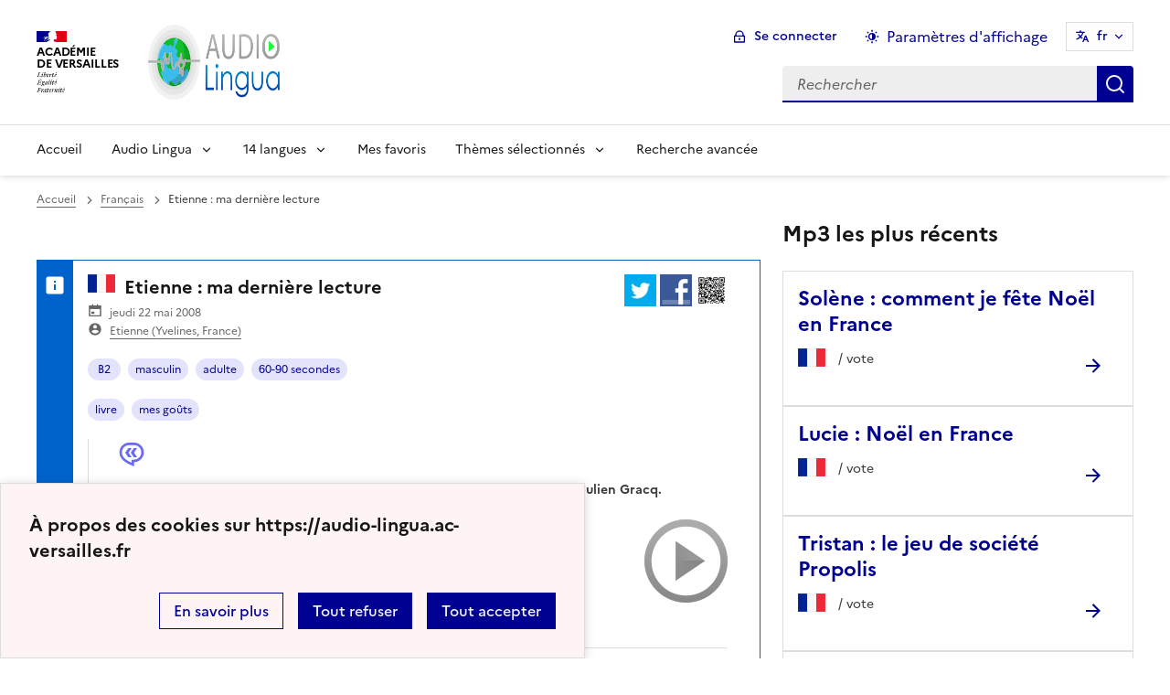

--- FILE ---
content_type: text/html; charset=utf-8
request_url: https://audio-lingua.ac-versailles.fr/spip.php?article201&debut_articles=10&lang=cgf
body_size: 10244
content:
<!DOCTYPE html>
<html dir="ltr" lang="cgf" class="ltr cgf no-js" data-fr-scheme="system">


<head>
	<script type='text/javascript'>/*<![CDATA[*/(function(H){H.className=H.className.replace(/\bno-js\b/,'js')})(document.documentElement);/*]]>*/</script>
	<title>Audio Lingua -  - mp3 en anglais, allemand, arabe, catalan, chinois, corse, créole, espagnol, hébreu, italien, russe, occitan, portugais et français</title>
	<meta name="description" content="Vous trouverez ici des fichiers mp3 en 14 langues, enregistr&#233;s par des locuteurs natifs, libres de droits pour une utilisation p&#233;dagogique ou (&#8230;)" />
	<meta http-equiv="Content-Type" content="text/html; charset=utf-8" />
<meta name="viewport" content="width=device-width, initial-scale=1" />


<link rel="alternate" type="application/rss+xml" title="Syndiquer tout le site" href="spip.php?page=backend" />


<link rel="stylesheet" href="squelettes-dist/css/spip.css?1758273707" type="text/css" />
<script>
var mediabox_settings={"auto_detect":true,"ns":"box","tt_img":true,"sel_g":"#documents_portfolio a[type='image\/jpeg'],#documents_portfolio a[type='image\/png'],#documents_portfolio a[type='image\/gif']","sel_c":".mediabox","str_ssStart":"Diaporama","str_ssStop":"Arr\u00eater","str_cur":"{current}\/{total}","str_prev":"Pr\u00e9c\u00e9dent","str_next":"Suivant","str_close":"Fermer","str_loading":"Chargement\u2026","str_petc":"Taper \u2019Echap\u2019 pour fermer","str_dialTitDef":"Boite de dialogue","str_dialTitMed":"Affichage d\u2019un media","splash_url":"","lity":{"skin":"_simple-dark","maxWidth":"90%","maxHeight":"90%","minWidth":"400px","minHeight":"","slideshow_speed":"2500","opacite":"0.9","defaultCaptionState":"expanded"}};
</script>
<!-- insert_head_css -->
<link rel="stylesheet" href="plugins-dist/mediabox/lib/lity/lity.css?1758273588" type="text/css" media="all" />
<link rel="stylesheet" href="plugins-dist/mediabox/lity/css/lity.mediabox.css?1758273587" type="text/css" media="all" />
<link rel="stylesheet" href="plugins-dist/mediabox/lity/skins/_simple-dark/lity.css?1758273616" type="text/css" media="all" /><link rel='stylesheet' type='text/css' media='all' href='plugins/auto/mesfavoris/v3.1.0/css/mesfavoris.css?1739370458' />
<link rel="stylesheet" href="plugins/auto/notation/v3.1.0/css/notation.v3.css?1739370457" type="text/css" media="all" />
<link href="plugins/auto/player/v4.1.0/css/player.css?1739370459" rel="stylesheet" />
<link rel='stylesheet' href='plugins/auto/cvtupload/v2.1.7/css/cvtupload.css?1739370466' type='text/css' media='all' />



<link rel="stylesheet" href="plugins/squelette-dsfr/v1.11.2/dsfr/dsfr.min.css?1758273749" type="text/css" />
<link rel="stylesheet" href="plugins/squelette-dsfr/v1.11.2/dsfr/utility/utility.main.css?1758273755" type="text/css" />
<link rel="stylesheet" href="plugins/squelette-dsfr/v1.11.2/dsfr/dsfr.spip.css?1758273749" type="text/css" />
<link rel="stylesheet" href="squelettes/dsfr/perso.css?1718612289" type="text/css" />



<script type='text/javascript' src='local/cache-js/fef7e5a61907e218ffab51ecc730e937.js?1758614631'></script>










<!-- insert_head -->










<meta name="generator" content="SPIP 4.4.5" />





<meta name="theme-color" content="#000091"><!-- Défini la couleur de thème du navigateur (Safari/Android) -->
<link rel="apple-touch-icon" href="plugins/squelette-dsfr/v1.11.2/favicon/apple-touch-icon.png"><!-- 180×180 -->
<link rel="icon" href="plugins/squelette-dsfr/v1.11.2/favicon/favicon.svg" type="image/svg+xml">
<link rel="shortcut icon" href="plugins/squelette-dsfr/v1.11.2/favicon/favicon.ico" type="image/x-icon"><!-- 32×32 -->
<link rel="manifest" href="plugins/squelette-dsfr/v1.11.2/favicon/manifest.webmanifest" crossorigin="use-credentials"></head>

<body class="pas_surlignable page_article ">
<header role="banner" class="fr-header">
    <div class="fr-header__body">
        <div class="fr-container">
            <div class="fr-header__body-row">
                <div class="fr-header__brand fr-enlarge-link">
                    <div class="fr-header__brand-top">
                        <div class="fr-header__logo">
                            <p class="fr-logo">
                                Académie<br>de Versailles
								
                            </p>
                        </div>
                      <div class="fr-header__operator">
							<img
	src="IMG/logo/siteon0.png?1687937716" class='fr-responsive-img'
	width="302"
	height="119" alt='Logo de hr'/>
							<!-- L’alternative de l’image (attribut alt) doit impérativement être renseignée et reprendre le texte visible dans l’image -->
						</div>
                        <div class="fr-header__navbar">
                            <button class="fr-btn--search fr-btn" data-fr-opened="false" aria-controls="modal-866" title="Rechercher">
                                Rechercher
                            </button>
                            <button class="fr-btn--menu fr-btn" data-fr-opened="false" aria-controls="modal-855" aria-haspopup="menu" title="Menu" id="fr-btn-menu-mobile-3">
                                Menu
                            </button>
                        </div>
                    </div>
                    <div class="fr-header__service ">
                        <a href="https://audio-lingua.ac-versailles.fr?lang=cgf" title="Accueil - Audio Lingua"   aria-label="revenir à l'accueil du site">
                            <p class="fr-header__service-title fr-display-none">Audio Lingua</p>
                        </a>
                        <p class="fr-header__service-tagline fr-display-none">  - mp3 en anglais, allemand, arabe, catalan, chinois, corse, créole, espagnol, hébreu, italien, russe, occitan, portugais et français</p>
                    </div>
                </div>
                <div class="fr-header__tools">
                    <div class="fr-header__tools-links">
                        <ul class="fr-btns-group">
                             <li>
                            <a class="fr-btn fr-fi-lock-line" href="spip.php?page=connexion&amp;url=spip.php%3Farticle201%26amp%3Bdebut_articles%3D10%26amp%3Blang%3Dcgf" aria-label="ouvrir le formulaire de connexion" title="connexion" rel="nofollow">Se connecter</a>
                            </li>
                            
                            
							<li>
								<button class="fr-link fr-fi-theme-fill fr-link--icon-left fr-pt-0" aria-controls="fr-theme-modal" data-fr-opened="false" aria-label="Changer les paramêtres d'affichage" title="Paramètres d'affichage">Paramètres d'affichage</button>
							</li>
							<li>
								



<nav role="navigation" class="fr-translate fr-nav">
	<div class="fr-nav__item">
		<button class="fr-translate__btn fr-btn fr-btn--tertiary" aria-controls="translate-516" aria-expanded="false" title="Sélectionner une langue">
			fr<span class="fr-hidden-lg">&nbsp;- fran&#231;ais</span>
		</button>
		<div class="fr-collapse fr-translate__menu fr-menu" id="translate-516">
			<ul class="fr-menu__list">
				
				 
				<li>
					<a class="fr-translate__language fr-nav__link" hreflang="fr" lang="fr" href="https://audio-lingua.ac-versailles.fr/spip.php?action=converser&amp;redirect=spip.php%3Farticle201%26debut_articles%3D10&amp;var_lang=ar" aria-current="true">ar -  &#1593;&#1585;&#1576;&#1610;</a>
				</li>				
				
				 
				<li>
					<a class="fr-translate__language fr-nav__link" hreflang="fr" lang="fr" href="https://audio-lingua.ac-versailles.fr/spip.php?action=converser&amp;redirect=spip.php%3Farticle201%26debut_articles%3D10&amp;var_lang=ca" aria-current="true">ca -  catal&#224;</a>
				</li>				
				
				 
				<li>
					<a class="fr-translate__language fr-nav__link" hreflang="fr" lang="fr" href="https://audio-lingua.ac-versailles.fr/spip.php?action=converser&amp;redirect=spip.php%3Farticle201%26debut_articles%3D10&amp;var_lang=cgf" aria-current="true">cgf -  cgf</a>
				</li>				
				
				 
				<li>
					<a class="fr-translate__language fr-nav__link" hreflang="fr" lang="fr" href="https://audio-lingua.ac-versailles.fr/spip.php?action=converser&amp;redirect=spip.php%3Farticle201%26debut_articles%3D10&amp;var_lang=co" aria-current="true">co -  corsu</a>
				</li>				
				
				 
				<li>
					<a class="fr-translate__language fr-nav__link" hreflang="fr" lang="fr" href="https://audio-lingua.ac-versailles.fr/spip.php?action=converser&amp;redirect=spip.php%3Farticle201%26debut_articles%3D10&amp;var_lang=de" aria-current="true">de -  Deutsch</a>
				</li>				
				
				 
				<li>
					<a class="fr-translate__language fr-nav__link" hreflang="fr" lang="fr" href="https://audio-lingua.ac-versailles.fr/spip.php?action=converser&amp;redirect=spip.php%3Farticle201%26debut_articles%3D10&amp;var_lang=en" aria-current="true">en -  English</a>
				</li>				
				
				 
				<li>
					<a class="fr-translate__language fr-nav__link" hreflang="fr" lang="fr" href="https://audio-lingua.ac-versailles.fr/spip.php?action=converser&amp;redirect=spip.php%3Farticle201%26debut_articles%3D10&amp;var_lang=es" aria-current="true">es -  Espa&#241;ol</a>
				</li>				
				
				 
				<li>
					<a class="fr-translate__language fr-nav__link" hreflang="fr" lang="fr" href="https://audio-lingua.ac-versailles.fr/spip.php?action=converser&amp;redirect=spip.php%3Farticle201%26debut_articles%3D10&amp;var_lang=fr" aria-current="true">fr -  fran&#231;ais</a>
				</li>				
				
				 
				<li>
					<a class="fr-translate__language fr-nav__link" hreflang="fr" lang="fr" href="https://audio-lingua.ac-versailles.fr/spip.php?action=converser&amp;redirect=spip.php%3Farticle201%26debut_articles%3D10&amp;var_lang=he" aria-current="true">he -  &#1506;&#1489;&#1512;&#1497;&#1514;</a>
				</li>				
				
				 
				<li>
					<a class="fr-translate__language fr-nav__link" hreflang="fr" lang="fr" href="https://audio-lingua.ac-versailles.fr/spip.php?action=converser&amp;redirect=spip.php%3Farticle201%26debut_articles%3D10&amp;var_lang=it" aria-current="true">it -  italiano</a>
				</li>				
				
				 
				<li>
					<a class="fr-translate__language fr-nav__link" hreflang="fr" lang="fr" href="https://audio-lingua.ac-versailles.fr/spip.php?action=converser&amp;redirect=spip.php%3Farticle201%26debut_articles%3D10&amp;var_lang=oc" aria-current="true">oc -  &#242;c</a>
				</li>				
				
				 
				<li>
					<a class="fr-translate__language fr-nav__link" hreflang="fr" lang="fr" href="https://audio-lingua.ac-versailles.fr/spip.php?action=converser&amp;redirect=spip.php%3Farticle201%26debut_articles%3D10&amp;var_lang=pt" aria-current="true">pt -  Portugu&#234;s</a>
				</li>				
				
				 
				<li>
					<a class="fr-translate__language fr-nav__link" hreflang="fr" lang="fr" href="https://audio-lingua.ac-versailles.fr/spip.php?action=converser&amp;redirect=spip.php%3Farticle201%26debut_articles%3D10&amp;var_lang=ru" aria-current="true">ru -  &#1088;&#1091;&#1089;&#1089;&#1082;&#1080;&#1081;</a>
				</li>				
				
				 
				<li>
					<a class="fr-translate__language fr-nav__link" hreflang="fr" lang="fr" href="https://audio-lingua.ac-versailles.fr/spip.php?action=converser&amp;redirect=spip.php%3Farticle201%26debut_articles%3D10&amp;var_lang=zh" aria-current="true">zh -  &#20013;&#25991;</a>
				</li>				
				



			</ul>
		</div>
	</div>
</nav>
							</li>
                        </ul>
                    </div>
                    <div class="fr-header__search fr-modal" id="modal-866">
                        <div class="fr-container fr-container-lg--fluid">
                            <button class="fr-btn--close fr-btn" aria-controls="modal-866">Fermer</button>
                                
<form action="spip.php?page=recherche" method="get">
	<div class="fr-search-bar" id="formulaire_recherche" role="search">
		<input name="page" value="recherche" type="hidden"
>

		
		<label for="recherche" class="fr-label">Rechercher :</label>
		<input type="search" class="fr-input" size="10" placeholder="Rechercher" name="recherche" id="recherche" accesskey="4" autocapitalize="off" autocorrect="off"
		/><button type="submit" class="fr-btn" value="Rechercher" title="Recherche rapide" />


</div>
</form>

                        </div>
                    </div>
                </div>
            </div>
        </div>
    </div>
    <div class="fr-header__menu fr-modal" id="modal-855" aria-labelledby="fr-btn-menu-mobile-1">
        <div class="fr-container">
            <button class="fr-btn--close fr-btn" aria-controls="modal-855">Fermer</button>
            <div class="fr-header__menu-links"></div>
			   <nav class="fr-nav" id="header-navigation" role="navigation" aria-label="Menu principal">
    <ul class="fr-nav__list">
        <li class="fr-nav__item active">
            <a class="fr-nav__link active" href="https://audio-lingua.ac-versailles.fr?lang=cgf" target="_self"    aria-label="Revenir à la page d'accueil" title="Accueil">Accueil</a>
        </li>
		<li class="fr-nav__item">
			<button class="fr-nav__btn" aria-expanded="false" aria-controls="menu-776" >Audio Lingua</button>
			<div class="fr-collapse fr-menu" id="menu-776">
				<ul class="fr-menu__list">
					
					<li><a class="fr-nav__link" href="spip.php?article43&amp;lang=cgf" >Présentation d&#8217;Audio-Lingua</a></li>
					
					<li><a class="fr-nav__link" href="spip.php?article5&amp;lang=cgf" >Comment ça marche&nbsp;?</a></li>
					
					<li><a class="fr-nav__link" href="spip.php?article92&amp;lang=cgf"  title="Vous souhaitez participer et envoyer vos propres enregistrements ? Utilisez ce formulaire pour l&#039;envoi de fichiers mp3 &#224; publier sur le site.">Proposer des ressources</a></li>
					
					<li><a class="fr-nav__link" href="spip.php?article47&amp;lang=cgf"  title="Les mp3 les mieux not&#233;s">Le classement</a></li>
					


				</ul>
			</div>
		</li>
		
		<li class="fr-nav__item ">

				<button class="fr-nav__btn" aria-expanded="false" aria-controls="menu-"   >14  langues</button>
				<div class="fr-collapse fr-menu" id="menu-">
					<ul class="fr-menu__list">
						
						<li>
							<a class="fr-nav__link"  aria-label="Ouvrir la rubrique Français" title="Français" href="spip.php?rubrique1&amp;lang=cgf" target="_self" >Français</a>
						</li>
						
						<li>
							<a class="fr-nav__link"  aria-label="Ouvrir la rubrique Anglais" title="Anglais" href="spip.php?rubrique2&amp;lang=cgf" target="_self" >Anglais</a>
						</li>
						
						<li>
							<a class="fr-nav__link"  aria-label="Ouvrir la rubrique Allemand" title="Allemand" href="spip.php?rubrique3&amp;lang=cgf" target="_self" >Allemand</a>
						</li>
						
						<li>
							<a class="fr-nav__link"  aria-label="Ouvrir la rubrique Espagnol" title="Espagnol" href="spip.php?rubrique4&amp;lang=cgf" target="_self" >Espagnol</a>
						</li>
						
						<li>
							<a class="fr-nav__link"  aria-label="Ouvrir la rubrique Italien" title="Italien" href="spip.php?rubrique6&amp;lang=cgf" target="_self" >Italien</a>
						</li>
						
						<li>
							<a class="fr-nav__link"  aria-label="Ouvrir la rubrique Russe" title="Russe" href="spip.php?rubrique7&amp;lang=cgf" target="_self" >Russe</a>
						</li>
						
						<li>
							<a class="fr-nav__link"  aria-label="Ouvrir la rubrique Portugais" title="Portugais" href="spip.php?rubrique8&amp;lang=cgf" target="_self" >Portugais</a>
						</li>
						
						<li>
							<a class="fr-nav__link"  aria-label="Ouvrir la rubrique Chinois" title="Chinois" href="spip.php?rubrique9&amp;lang=cgf" target="_self" >Chinois</a>
						</li>
						
						<li>
							<a class="fr-nav__link"  aria-label="Ouvrir la rubrique Occitan" title="Occitan" href="spip.php?rubrique10&amp;lang=cgf" target="_self" >Occitan</a>
						</li>
						
						<li>
							<a class="fr-nav__link"  aria-label="Ouvrir la rubrique Arabe" title="Arabe" href="spip.php?rubrique11&amp;lang=cgf" target="_self" >Arabe</a>
						</li>
						
						<li>
							<a class="fr-nav__link"  aria-label="Ouvrir la rubrique Catalan" title="Catalan" href="spip.php?rubrique12&amp;lang=cgf" target="_self" >Catalan</a>
						</li>
						
						<li>
							<a class="fr-nav__link"  aria-label="Ouvrir la rubrique Corse" title="Corse" href="spip.php?rubrique15&amp;lang=cgf" target="_self" >Corse</a>
						</li>
						
						<li>
							<a class="fr-nav__link"  aria-label="Ouvrir la rubrique Créole guadeloupéen" title="Créole guadeloupéen" href="spip.php?rubrique16&amp;lang=cgf" target="_self" >Créole guadeloupéen</a>
						</li>
						
						<li>
							<a class="fr-nav__link"  aria-label="Ouvrir la rubrique Hébreu " title="Hébreu " href="spip.php?rubrique22&amp;lang=cgf" target="_self" >Hébreu </a>
						</li>
						
					</ul>
				</div>
			
		</li>



		<li class="fr-nav__item">
			<a class="fr-nav__link" href="spip.php?page=favoris&amp;lang=cgf" target="_self">Mes favoris</a>
		</li>
		<li class="fr-nav__item">
			<button class="fr-nav__btn" aria-expanded="false" aria-controls="menu-777" >Thèmes sélectionnés</button>
			<div class="fr-collapse fr-menu" id="menu-777">
				<ul class="fr-menu__list">
					
					<li><a class="fr-nav__link" href="spip.php?mot221&amp;lang=cgf" style="text-transform:  capitalize;">voyage</a></li>
					
					<li><a class="fr-nav__link" href="spip.php?mot145&amp;lang=cgf" style="text-transform:  capitalize;">métier</a></li>
					
					<li><a class="fr-nav__link" href="spip.php?mot160&amp;lang=cgf" style="text-transform:  capitalize;">nourriture</a></li>
					
					<li><a class="fr-nav__link" href="spip.php?page=themes&amp;lang=cgf" >Tous les thèmes</a></li>
				</ul>
			</div>
		</li>
		<li class="fr-nav__item active">
			<a class="fr-nav__link active" href="spip.php?page=recherche&amp;lang=cgf" target="_self"    aria-label="Recherche avanc&eacute;e" title="Recherche avanc&eacute;e">Recherche avanc&eacute;e</a>
		</li>
    </ul>
</nav> 
			
        </div>
    </div>
</header>
<main id="main" role="main" class="fr-pb-6w">
	<div class="fr-container">
	<div class="fr-grid-row fr-grid-row--gutters " >
		<div class="fr-col-12   fr-col-lg-8 ">
			<nav role="navigation" class="fr-breadcrumb fr-mb-6w" aria-label="vous êtes ici :">
				<button class="fr-breadcrumb__button" aria-expanded="false" aria-controls="breadcrumb-1">Voir le fil d’Ariane</button>
				<div class="fr-collapse" id="breadcrumb-1">
					<ol class="fr-breadcrumb__list">
						<li><a class="fr-breadcrumb__link" title="Accueil du site" aria-label="revenir à l'accueil du site"  href="https://audio-lingua.ac-versailles.fr/">Accueil</a></li>
						
						<li><a class="fr-breadcrumb__link" title="Français" href="spip.php?rubrique1&amp;lang=cgf	" aria-label="ouvrir la rubrique Français" >Français</a>
						</li>
						
						<li><a class="fr-breadcrumb__link" aria-current="page">Etienne : ma dernière lecture</a></li>
					</ol>
				</div>
			</nav>

          
                          

			
			
				<div class="fr-alert fr-alert--info mp3">
		<div class="fr-float-end">
          <div class="partage">
				<a href="http://twitter.com/share?text=Etienne%3A+ma+derni%C3%A8re+lecture%20-%20Audio-Lingua%20-%20Le+dernier+livre+lu+par+Etienne+lui+a+beaucoup+plu%3B+il+s%27agit+d%27une+oeuvre+de+Julien+Gracq.&amp;url=https%3A%2F%2Faudio-lingua.ac-versailles.fr/spip.php?article201" title="twitter" class="spip_out no-bg"><img src='squelettes/img/twitter.png?1718612288' alt='Twitter' width='35' height='35' class='format_png logo_twitter' /></a>
				<a href="http://www.facebook.com/sharer/sharer.php?u=https%3A%2F%2Faudio-lingua.ac-versailles.fr/spip.php?article201&amp;t=Etienne%3A+ma+derni%C3%A8re+lecture%20-%20Audio-Lingua%20-%20Le+dernier+livre+lu+par+Etienne+lui+a+beaucoup+plu%3B+il+s%27agit+d%27une+oeuvre+de+Julien+Gracq." title="facebook" class="spip_out no-bg"><img src='squelettes/img/facebook.png?1718612288' alt='Facebook' width='35' height='35' class='format_png logo_facebook' /></a>
				<a href="" id="lien_qrcode" class=" no-bg mediabox"><img class="qrcode" src="local/cache-qrcode/qrcode-cfe1f54379674d07fdd320db13a7a929.png" width="410" height="410" alt="qrcode:https://audio-lingua.ac-versailles.fr/spip.php?article201" title="Utilisez votre mobile pour scanner ce code barre et y télécharger le document ou le lien"/> </a>
				<script  type="text/javascript">
					var lien = $('.qrcode').attr('src');
					document.getElementById('lien_qrcode').href=lien;
				</script>
			</div>
			<div class="formulaire_favori formulaire-favori-coeur ajax">

</div>
		</div>
		<h3 class="fr-alert__title"><img
	src="local/cache-vignettes/L30xH20/france-41794.png?1758273891" class='spip_logo' width='30' height='20'
	alt="" /> Etienne&nbsp;: ma dernière lecture</h3>
		<p class="fr-text--sm">
			<span class="fr-card__detail fr-icon-calendar-event-fill">  jeudi 22 mai 2008</span>
			<span class="fr-card__detail fr-icon-account-circle-fill"> <span class="vcard author"><a class="url fn spip_in" href="spip.php?auteur66">Etienne (Yvelines, France)</a></span></span>
		</p>
		<div class="fr-pt-2w">
			<ul class="fr-tags-group">
		
		<li>
			<a href="spip.php?mot13&amp;id_rubrique=1" rel="tag" class="fr-tag fr-tag--sm" ><i class="icon-tag icon-tag2"></i> B2</a>
		</li>
		
		<li>
			<a href="spip.php?mot16&amp;id_rubrique=1" rel="tag" class="fr-tag fr-tag--sm" ><i class="icon-tag icon-tag3"></i> masculin</a>
		</li>
		
		<li>
			<a href="spip.php?mot19&amp;id_rubrique=1" rel="tag" class="fr-tag fr-tag--sm" ><i class="icon-tag icon-tag4"></i> adulte</a>
		</li>
		
		<li>
			<a href="spip.php?mot24&amp;id_rubrique=1" rel="tag" class="fr-tag fr-tag--sm" ><i class="icon-tag icon-tag5"></i> 60-90 secondes</a>
		</li>
		
	</ul><ul class="fr-tags-group">
		
		<li><a href="spip.php?mot126&amp;id_rubrique=1" rel="tag" class="fr-tag fr-tag--sm" ><i class="icon-tag icon-tag6"></i> livre</a></li>
		
		<li><a href="spip.php?mot142&amp;id_rubrique=1" rel="tag" class="fr-tag fr-tag--sm" ><i class="icon-tag icon-tag6"></i> mes goûts</a></li>
		
	</ul></div>
		<figure class="fr-quote ">
			<blockquote class="fr-text--sm">
				<p>Le dernier livre lu par Etienne lui a beaucoup plu&nbsp;; il s&#8217;agit d&#8217;une oeuvre de Julien Gracq.</p>
			</blockquote>

		</figure>

		
		<span class='fr-pt-4w' style="clear:both;"><strong>MP3</strong> &ndash; 1.1&#160;Mio</span>
<div class="bouton-player" id="bouton-player-184"><button type="button"></button></div>

<div class='spip_doc_descriptif player pixplayer' style='width:290px;'>
<p class="audioplayer" id="audioplayer_184_184"><span><a href='IMG/mp3/Etienne_un_balcon_en_foret.mp3' title=''>IMG/mp3/Etienne_un_balcon_en_foret.mp3</a></span></p>
<audio id="player-184" class="player" preload="none" controls >
	<source src="IMG/mp3/Etienne_un_balcon_en_foret.mp3" type="audio/mpeg" />
</audio>
<script type="text/javascript">/*<![CDATA[*/
var audioTag = document.createElement('audio');
if (!(!!(audioTag.canPlayType) && ("no" != audioTag.canPlayType("audio/mpeg")) && ("" != audioTag.canPlayType("audio/mpeg")))) {
	if(typeof(AudioPlayer) == "undefined"){AudioPlayer = function(){};
	jQuery.getScript("squelettes/players/pixplayer/audio-player.js",function(){
		AudioPlayer.setup("squelettes/players/pixplayer/player.swf", {width: 290});
		jQuery(function(){jQuery('dd.pixplayer').find('p').each(function(){AudioPlayer.embed($(this).attr('id'), {soundFile: $('a',this).attr('href'),titles: $('a',this).attr('title')});});});
	});}
	jQuery("audio,.bouton-player").css({'display':'none'});
	jQuery(".spip_documents_player dd.player").css({'display':'block'});
}
else {
	jQuery(".audioplayer").css({'display':'none'});
}/*]]>*/</script></div>

		<div class="fr-my-2w"> <!--formulaire_notation-->


<div class="formulaire_notation ajax">
 
	<form action="spip.php?article201&amp;debut_articles=10&amp;lang=cgf" method="post" id="notation-documents184" style="display:inline; padding:0; spacing:0; border:0">
		<span class="form-hidden"><input name="debut_articles" value="10" type="hidden"
><input name="lang" value="cgf" type="hidden"
><input name="id_article" value="201" type="hidden"
><input name="page" value="article" type="hidden"
><input name='formulaire_action' type='hidden'
		value='notation'><input name='formulaire_action_args' type='hidden'
		value='zVP46P8dsQjhPgcS6WaLbFQfmhfQngzCb77bMxWqIJRIQRv0zW8WBOoAGdfWVVm7jxpdQMAuX8ZsTYl2tO7nzJweVJU14e5Aa78oK7P70/DpsII2EiHmN5kPKB9l6dwq3w=='><input name='formulaire_action_sign' type='hidden'
		value=''><input type='hidden' name='_jeton' value='2afc8e01bd2e822ffe40dae4fb024e149ddf16d769dc256c1876e56afe2d9fc5' /></span><div class="notation_note_container">
			<div class='notation_note notation_note_on_load' ><input name='notation-documents184' type='radio' class='auto-submit-star rating-cancel' value='-1' />
<input name='notation-documents184' type='radio' class='auto-submit-star' value='1' />
<input name='notation-documents184' type='radio' class='auto-submit-star' value='2' />
<input name='notation-documents184' type='radio' class='auto-submit-star' value='3' checked='checked' />
<input name='notation-documents184' type='radio' class='auto-submit-star' value='4' />
<input name='notation-documents184' type='radio' class='auto-submit-star' value='5' />
</div>
			
			<input type="hidden" name="notation_id_donnees" id="id_donnees-documents184" value="184" />
			<input type="hidden" name="content" id="content-documents184" value="" />
			<input type="submit" class="access" value="Voter"/>
			<span class="notation_valeur">1 vote</span>
		</div>
	<div class="editer saisie_session_email" style="display: none;">
	<label for="give_me_your_email">Veuillez laisser ce champ vide :</label>
	<input type="text" class="text email" name="email_nobot" id="give_me_your_email" value="" size="10" />
</div></form>




</div>
</div>

		<section class="fr-accordion ">
			<h3 class="fr-accordion__title">
				<button class="fr-accordion__btn" aria-expanded="false" aria-controls="accordion-184">
					<span class="fr-icon-external-link-line" aria-hidden="true"></span>
					Partager, télécharger ou intégrer l'audio
				</button>
			</h3>
			<div class="fr-collapse" id="accordion-184">
				<p class="fr-text--sm"> URL de cette ressource : <a href="spip.php?article201">https://audio-lingua.ac-versailles.fr/spip.php?article201</a></p>
				<p class="fr-text--sm fr-mt-2w"> télécharger : <a href="IMG/mp3/Etienne_un_balcon_en_foret.mp3">https://audio-lingua.ac-versailles.fr/IMG/mp3/Etienne_un_balcon_en_foret.mp3</a></p>
				<div class="fr-input-group fr-mt-2w ">
					<label class="fr-label fr-text--sm" for="textarea184">
						Lecteur exportable
							<span class="fr-hint-text">Copiez ce code html et collez-le dans votre site ou blog</span>
					</label>
						<label for="couleur201" class="label_palette">Couleur des liens</label>
						<input class="text palette" name="couleur201" id="couleur201" value="#00aaea" onchange="console.log('coucou');" />
            <br>
            <span  class="label_palette">Afficher les liens cliquables</span>
            <input type="radio" id="legendeoui201" name="legende201" value="oui" onchange="legende(201, 'oui')" checked/>
                <label for="legendeoui201">oui</label>
            <input type="radio" id="legendenon201" name="legende201" value="non" onchange="legende(201, 'non')"  />
                <label for="legendenon201">non</label>

					<textarea id="lecteur201" class="lecteur fr-input" rows="3" name="textarea"><iframe style="border:none;height:140px;width:95%;" src="https://audio-lingua.ac-versailles.fr/spip.php?page=mp3&amp;id_article=201&amp;color=00aaea&amp;legende=oui"></iframe></textarea>
				</div>
				<div class="partage">
					<a href="http://twitter.com/share?text=%20-%20Audio-Lingua%20-%20&amp;url=https%3A%2F%2Faudio-lingua.ac-versailles.fr/spip.php?article201" title="twitter" class="spip_out no-bg"><img src='squelettes/img/twitter.png?1718612288' alt='Twitter' width='35' height='35' class='format_png logo_twitter' /></a>
					<a href="http://www.facebook.com/sharer/sharer.php?u=https%3A%2F%2Faudio-lingua.ac-versailles.fr/spip.php?article201&amp;t=%20-%20Audio-Lingua%20-%20" title="facebook" class="spip_out no-bg"><img src='squelettes/img/facebook.png?1718612288' alt='Facebook' width='35' height='35' class='format_png logo_facebook' /></a>
					<a href="" id="lien_qrcode184" class=" no-bg mediabox"><img class="qrcode" src="local/cache-qrcode/qrcode-cfe1f54379674d07fdd320db13a7a929.png" width="410" height="410" alt="qrcode:https://audio-lingua.ac-versailles.fr/spip.php?article201" title="Utilisez votre mobile pour scanner ce code barre et y télécharger le document ou le lien"/> </a>
					<script  type="text/javascript">
						var lien = $('.qrcode').attr('src');
						document.getElementById('lien_qrcode184').href=lien;
					</script>
				</div>
			</div>
		</section>

		

	</div>			
			


		

	</div>
		<div class="fr-col-12   fr-col-lg-4  ">

			<div class="liste articles fr-mt-6w">

				
					
					<h4>Mp3 les plus récents</h4>
					
					<div>
						<div class="fr-card fr-enlarge-link fr-card--horizontal card-mp3">
							<div class="fr-card__body">
								<div class="fr-card__content">
									<p class="fr-card__title">
										<a aria-describedby="Solène nous dit ce qu'elle aime à Noël." aria-label="Ouvrir l'article Solène&nbsp;: comment je fête Noël en France" title="Solène&nbsp;: comment je fête Noël en France" href="spip.php?article9202&amp;lang=cgf">Solène&nbsp;: comment je fête Noël en France</a>
									</p>
									<div class="fr-card__desc">
										<img
	src="local/cache-vignettes/L30xH20/france-41794.png?1758273891" class='spip_logo' width='30' height='20'
	alt="" />
										<div class="notation">
											 /  vote
										</div>

									</div>
								</div>

							</div>
						</div>
					</div>
					
					<div>
						<div class="fr-card fr-enlarge-link fr-card--horizontal card-mp3">
							<div class="fr-card__body">
								<div class="fr-card__content">
									<p class="fr-card__title">
										<a aria-describedby="Lucie nous explique comment elle fête Noël en France." aria-label="Ouvrir l'article Lucie&nbsp;: Noël en France" title="Lucie&nbsp;: Noël en France" href="spip.php?article9201&amp;lang=cgf">Lucie&nbsp;: Noël en France</a>
									</p>
									<div class="fr-card__desc">
										<img
	src="local/cache-vignettes/L30xH20/france-41794.png?1758273891" class='spip_logo' width='30' height='20'
	alt="" />
										<div class="notation">
											 /  vote
										</div>

									</div>
								</div>

							</div>
						</div>
					</div>
					
					<div>
						<div class="fr-card fr-enlarge-link fr-card--horizontal card-mp3">
							<div class="fr-card__body">
								<div class="fr-card__content">
									<p class="fr-card__title">
										<a aria-describedby="Tristan nous explique le concept de son jeu de société préféré, Cropolis." aria-label="Ouvrir l'article Tristan&nbsp;: le jeu de société Propolis" title="Tristan&nbsp;: le jeu de société Propolis" href="spip.php?article9200&amp;lang=cgf">Tristan&nbsp;: le jeu de société Propolis</a>
									</p>
									<div class="fr-card__desc">
										<img
	src="local/cache-vignettes/L30xH20/france-41794.png?1758273891" class='spip_logo' width='30' height='20'
	alt="" />
										<div class="notation">
											 /  vote
										</div>

									</div>
								</div>

							</div>
						</div>
					</div>
					
					<div>
						<div class="fr-card fr-enlarge-link fr-card--horizontal card-mp3">
							<div class="fr-card__body">
								<div class="fr-card__content">
									<p class="fr-card__title">
										<a aria-describedby="Tristan nous liste les pays qu'il a déjà visité." aria-label="Ouvrir l'article Tristan&nbsp;: les pays que j&#8217;ai visité" title="Tristan&nbsp;: les pays que j&#8217;ai visité" href="spip.php?article9199&amp;lang=cgf">Tristan&nbsp;: les pays que j&#8217;ai visité</a>
									</p>
									<div class="fr-card__desc">
										<img
	src="local/cache-vignettes/L30xH20/france-41794.png?1758273891" class='spip_logo' width='30' height='20'
	alt="" />
										<div class="notation">
											 /  vote
										</div>

									</div>
								</div>

							</div>
						</div>
					</div>
					
					<div>
						<div class="fr-card fr-enlarge-link fr-card--horizontal card-mp3">
							<div class="fr-card__body">
								<div class="fr-card__content">
									<p class="fr-card__title">
										<a aria-describedby="Edward décrit son collège en France." aria-label="Ouvrir l'article Edward&nbsp;: mon collège en France" title="Edward&nbsp;: mon collège en France" href="spip.php?article8990&amp;lang=cgf">Edward&nbsp;: mon collège en France</a>
									</p>
									<div class="fr-card__desc">
										<img
	src="local/cache-vignettes/L30xH20/france-41794.png?1758273891" class='spip_logo' width='30' height='20'
	alt="" />
										<div class="notation">
											 /  vote
										</div>

									</div>
								</div>

							</div>
						</div>
					</div>
					
					
				



			</div>
		</div>
	</div>
	</div>
</main>


<section class="fr-border-top-blue-france fr-background-alt--blue-france">
	<div class="fr-container">
		<!--
  Copie du 2023-03-16 10:51:27 par Philippe ROCA
  Fichier original plugins/squelette-dsfr/v1.7.2/inclure/social.html
-->
<!-- reseaux sociaux -->
<div class="fr-follow ">
    <div class="fr-container">
        <div class="fr-grid-row">
			<div class="fr-col-12 fr-col-md-8">
				<div class="fr-follow__newsletter">



					<div>
						<p class="fr-h5">Participez à enrichir ce site et envoyez-nous vos enregistrements&nbsp;!</p>
					</div>
					<div>
						<a href="spip.php?article92" class="fr-btn">Proposer des ressources</a>.

					</div>
				</div>
			</div>
			<div class="fr-col-12 fr-col-md-4">
				<div class="fr-follow__social">
                    <p class="fr-h5">Nous suivre
                    </p>
                    <ul class="fr-btns-group fr-btns-group--lg">
						 <li><a class="fr-btn--facebook fr-btn" aria-label="ouvrir la page Facebook" href="http://www.facebook.com/audiolingua" target="_blank" title="Page Facebook">Facebook</a></li>
						 <li><a class="fr-btn--twitter fr-btn" aria-label="ouvrir la page Twitter" href="http://twitter.com/#!/audio_lingua/" target="_blank" title="Page Twitter">Twitter</a></li>
						
						
						
						
                    </ul>
                </div>
            </div>
        </div>
    </div>
</div></div>
</section>


<!-- footer avec partenaires -->
<footer class="fr-footer fr-pb-3w" role="contentinfo" id="footer-1060">
    <div class="fr-container">
        <div class="fr-footer__body">
            <div class="fr-footer__brand fr-enlarge-link">
                <a href="https://audio-lingua.ac-versailles.fr?lang=cgf" title="Retour à l’accueil"   aria-label="Revenir à l'accueil du site">
                    <p class="fr-logo">
                        Académie<br>de Versailles
                    </p>
                </a>
            </div>
            <div class="fr-footer__content">
                <p class="fr-footer__content-desc"> 2007 - 2025 Audio Lingua</p>
                <ul class="fr-footer__content-list">
                    
                    <li class="fr-footer__content-item">
                        <a class="fr-footer__content-link" target="_blank" href="https://www.ac-versailles.fr/" title="Ouvrir le site Académie de Versailles"   aria-label="ouvrir le site Académie de Versailles">Académie de Versailles</a>
                    </li>
                    
                    <li class="fr-footer__content-item">
                        <a class="fr-footer__content-link" target="_blank" href="https://www.dane.ac-versailles.fr" title="Ouvrir le site Délégation Académique au Numérique Éducatif "   aria-label="ouvrir le site Délégation Académique au Numérique Éducatif ">Délégation Académique au Numérique Éducatif </a>
                    </li>
                    
                </ul>
            </div>
        </div>
        <div class="fr-footer__bottom">
            <ul class="fr-footer__bottom-list">
                <li class="fr-footer__bottom-item">
                    <a class="fr-footer__bottom-link" href="spip.php?page=plan&amp;lang=cgf"  title="Plan du site" aria-label="ouvrir le plan du site">Plan du site</a>
                </li>
				 
				<li class="fr-footer__bottom-item">
					<a class="fr-footer__bottom-link" href="spip.php?page=contact&amp;lang=cgf"  title="Contact" aria-label="ouvrir le formulaire de contact">Nous contacter</a>
				</li>
				
                <li class="fr-footer__bottom-item">
                    <a class="fr-footer__bottom-link" href="#">Accessibilité : non conforme</a>
                </li>
                <li class="fr-footer__bottom-item">
                    <a class="fr-footer__bottom-link" href="spip.php?article101&amp;lang=cgf"  title="Mentions" aria-label="voir les mentions légales">Mentions légales</a>
                </li>
                
                
				<li class="fr-footer__bottom-item">
					<button class="fr-footer__bottom-link fr-fi-theme-fill fr-link--icon-left" aria-controls="fr-theme-modal" data-fr-opened="false">Paramètres d'affichage</button>
				</li>
            </ul>
		
        </div>
    </div>
</footer>



<dialog id="fr-theme-modal" class="fr-modal" role="dialog" aria-labelledby="fr-theme-modal-title">
	<div class="fr-container fr-container--fluid fr-container-md">
		<div class="fr-grid-row fr-grid-row--center">
			<div class="fr-col-12 fr-col-md-8 ">
				<div class="fr-modal__body">
					<div class="fr-modal__header">
						<button class="fr-link--close fr-link" aria-controls="fr-theme-modal">Fermer</button>
					</div>
					<div class="fr-modal__content">
						<h1 id="fr-theme-modal-title" class="fr-modal__title">
							Paramètres d’affichage
						</h1>
						<p>Choisissez un thème pour personnaliser l’apparence du site.</p>
						<div class="fr-grid-row fr-grid-row--gutters">
							<div class="fr-col">
								<div id="fr-display" class="fr-form-group fr-display">
									<div class="fr-form-group">
										<fieldset class="fr-fieldset">
											<div class="fr-fieldset__content">
												<div class="fr-radio-group fr-radio-rich">
													<input value="light" type="radio" id="fr-radios-theme-light" name="fr-radios-theme">
													<label class="fr-label" for="fr-radios-theme-light">Thème clair
													</label>
													<div class="fr-radio-rich__img" data-fr-inject-svg>
														<img src="plugins/squelette-dsfr/v1.11.2/img/light.svg" alt="">
														<!-- L’alternative de l’image (attribut alt) doit rester vide car l’image est illustrative et ne doit pas être restituée aux technologies d’assistance -->
													</div>
												</div>
												<div class="fr-radio-group fr-radio-rich">
													<input value="dark" type="radio" id="fr-radios-theme-dark" name="fr-radios-theme">
													<label class="fr-label" for="fr-radios-theme-dark">Thème sombre
													</label>
													<div class="fr-radio-rich__img" data-fr-inject-svg>
														<img src="plugins/squelette-dsfr/v1.11.2/img/dark.svg" alt="">
														<!-- L’alternative de l’image (attribut alt) doit rester vide car l’image est illustrative et ne doit pas être restituée aux technologies d’assistance -->
													</div>
												</div>
												<div class="fr-radio-group fr-radio-rich">
													<input value="system" type="radio" id="fr-radios-theme-system" name="fr-radios-theme">
													<label class="fr-label" for="fr-radios-theme-system">Système
														<span class="fr-hint-text">Utilise les paramètres système.</span>
													</label>
													<div class="fr-radio-rich__img" data-fr-inject-svg>
														<img src="plugins/squelette-dsfr/v1.11.2/img/system.svg" alt="">
														<!-- L’alternative de l’image (attribut alt) doit rester vide car l’image est illustrative et ne doit pas être restituée aux technologies d’assistance -->
													</div>
												</div>
											</div>
										</fieldset>
									</div>
								</div>

							</div>
							<div class="fr-col">
								<div id="fr-display2" class="fr-form-group fr-display">
									<div class="fr-form-group">
										<fieldset class="fr-fieldset">
											<div class="fr-fieldset__content">
												<div class="fr-radio-group fr-radio-rich">
													<input value="light" type="radio" id="fr-radios-dyslexic-non" name="fr-radios-dyslexic"
																												checked
																											>
													<label class="fr-label marianne" for="fr-radios-dyslexic-non">Police Marianne
													</label>
													<div class="fr-radio-rich__img" data-fr-inject-svg>
														<h1 class="fr-text-center fr-width-100 fr-mt-2w marianne">AB</h1>
														<!-- L’alternative de l’image (attribut alt) doit rester vide car l’image est illustrative et ne doit pas être restituée aux technologies d’assistance -->
													</div>
												</div>
												<div class="fr-radio-group fr-radio-rich">
													<input value="dark" type="radio" id="fr-radios-dyslexic-oui" name="fr-radios-dyslexic"
																										>
													<label class="fr-label dyslexic" for="fr-radios-dyslexic-oui">Police OpenDyslexic
													</label>
													<div class="fr-radio-rich__img" data-fr-inject-svg>
														<h1 class="fr-text-center fr-width-100 fr-mt-2w dyslexic">AB</h1>
														<!-- L’alternative de l’image (attribut alt) doit rester vide car l’image est illustrative et ne doit pas être restituée aux technologies d’assistance -->
													</div>
												</div>

											</div>
										</fieldset>
									</div>
								</div>

							</div>
						</div>
					</div>
				</div>
			</div>
		</div>
	</div>
</dialog>


<script>
	$('table').removeClass('spip');
</script>

<script type='text/javascript' src='local/cache-js/4313a550351d5a156b1b5cb377dd9626.js?1758614630'></script></body>

<!--
  Copie du 2023-03-16 13:42:27 par Philippe ROCA
  Fichier original plugins/squelette-dsfr/v1.7.2/inclure/dsfr-spip-js.html
-->
<script type="module" src="plugins/squelette-dsfr/v1.11.2/dsfr/dsfr.module.min.js"></script>
<script type="text/javascript" nomodule src="plugins/squelette-dsfr/v1.11.2/dsfr/dsfr.nomodule.min.js"></script>

<script>
    document.getElementById('fr-radios-dyslexic-oui').onclick = function(){
        console.log("OpenDislexic");
        document.getElementsByTagName('body')[0].classList.add("dyslexic");
        Cookies.set("daneVersaillesDyslexic",  "oui", { expires: 15 });

    }

    document.getElementById('fr-radios-dyslexic-non').onclick = function(){
        console.log("Marianne");
        document.getElementsByTagName('body')[0].classList.remove('dyslexic');
        Cookies.set("daneVersaillesDyslexic",  "non", { expires: 15 });

    }








	jQuery(document).ready( function () {
		myCallbacks();



		if (typeof onAjaxLoad == 'function') onAjaxLoad(myCallbacks); // callback divers lors de pagination ajax (merci astuces spip)
	});

	function activeBoutonPlayer() {
		// lancer la lecture ou la pause lors du click (mousedown) sur les boutons player
		jQuery('.bouton-player').mousedown(function(){
			var myAudio = jQuery('#player-'+jQuery(this).attr('id').substring(14));
			if (myAudio.get(0).paused) {
				myAudio.trigger('play');
			} else {
				myAudio.trigger('pause');
			}
		});
		// changer le bouton du player quand lecure ou pause . cf. http://www.theparticlelab.com/building-a-custom-html5-audio-player-with-jquery/
		$("audio").bind('play',function() {
			var myBouton = jQuery('#bouton-player-'+jQuery(this).attr('id').substring(7));
			myBouton.addClass('pause');
		}).bind('pause ended', function() {
			var myBouton = jQuery('#bouton-player-'+jQuery(this).attr('id').substring(7));
			myBouton.removeClass('pause');
		});
	}

  function legende(id_article, valeur)
  {
    cible = "#lecteur"  + id_article;
    if (valeur == 'oui')
    {
        jQuery(cible).html(jQuery(cible).html().replace('=non','=oui'))
    }
    if (valeur == 'non')
    {
        jQuery(cible).html(jQuery(cible).html().replace('=oui','=non'))
    }
  }

	function myPalette(){
        var default_color = null;

        if (default_color==null) default_color = '00aaea';
		else {
			jQuery('.palette').val("#"+default_color).css({'background-color':"#"+default_color}); // on met cette couleur sur toutes les palettes
			jQuery('textarea').each(function(){ jQuery(this).html(jQuery(this).html().replace('00aaea',default_color));});
		}
		jQuery('.palette').on("blur",function(){
			var new_color=jQuery(this).val().replace("#","");
			jQuery('.palette').val("#"+new_color).css({'background-color':"#"+new_color}); // on met cette couleur sur toutes les palettes
			jQuery('textarea').each(function(){ jQuery(this).html(jQuery(this).html().replace(default_color,new_color));});
			default_color =new_color;
		});
	}
	function myCallbacks(){
		jQuery('.textarea_lecteur').css('display','none');
		jQuery('.label_lecteur_exportable').off("click");
		jQuery('.label_lecteur_exportable').on("click",function(){jQuery(this).next().toggle();});

		var audioTag = document.createElement('audio');
		if (!(!!(audioTag.canPlayType) && ("no" != audioTag.canPlayType("audio/mpeg")) && ("" != audioTag.canPlayType("audio/mpeg")))) {
			jQuery.getScript("squelettes/players/pixplayer/audio-player.js",function(){
				AudioPlayer.setup("squelettes/players/pixplayer/player.swf", {width: 370,pagebg: "FFFFFF",transparentpagebg:"yes",initialvolume:100});
				jQuery(function(){jQuery('dd.pixplayer').find('p').each(function(){AudioPlayer.embed(jQuery(this).attr('id'), {soundFile: jQuery('a',this).attr('href'),titles: jQuery('a',this).attr('title')});});});
			});
		}
		activeBoutonPlayer();
		myPalette();
	}


</script>


</html>
